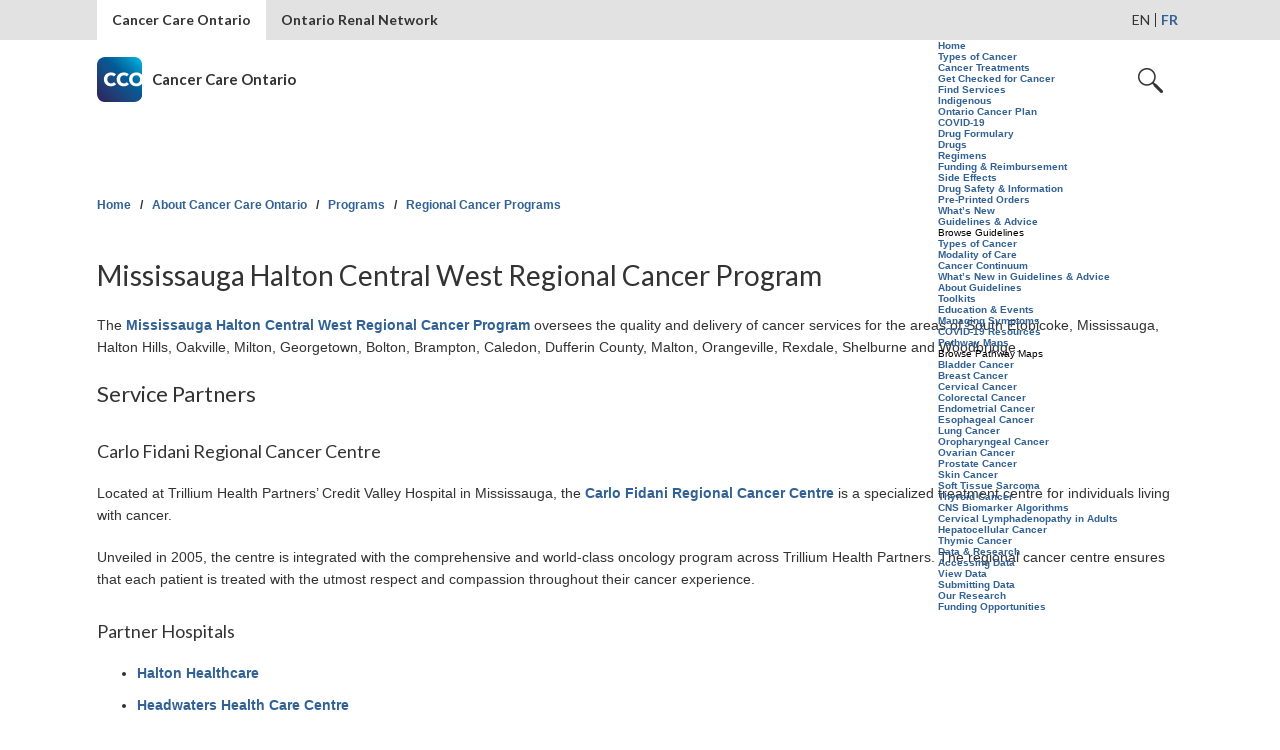

--- FILE ---
content_type: text/html; charset=utf-8
request_url: https://www.cancercareontario.ca/en/cancer-care-ontario/programs/regional-cancer-programs/mississauga-halton-central-west
body_size: 10929
content:
<!DOCTYPE html>
<!--[if IEMobile 7]><html class="iem7"  lang="en" dir="ltr"><![endif]-->
<!--[if lte IE 6]><html class="lt-ie9 lt-ie8 lt-ie7"  lang="en" dir="ltr"><![endif]-->
<!--[if (IE 7)&(!IEMobile)]><html class="lt-ie9 lt-ie8"  lang="en" dir="ltr"><![endif]-->
<!--[if IE 8]><html class="lt-ie9"  lang="en" dir="ltr"><![endif]-->
<!--[if (gte IE 9)|(gt IEMobile 7)]><!--><html  lang="en" dir="ltr" prefix="fb: http://www.facebook.com/2008/fbml content: http://purl.org/rss/1.0/modules/content/ dc: http://purl.org/dc/terms/ foaf: http://xmlns.com/foaf/0.1/ rdfs: http://www.w3.org/2000/01/rdf-schema# sioc: http://rdfs.org/sioc/ns# sioct: http://rdfs.org/sioc/types# skos: http://www.w3.org/2004/02/skos/core# xsd: http://www.w3.org/2001/XMLSchema#"><!--<![endif]-->

<head>
  <meta charset="utf-8" />
<script src="https://www.google.com/recaptcha/api.js?hl=en" async="async" defer="defer"></script>
<link rel="shortcut icon" href="https://www.cancercareontario.ca/sites/ccocancercare/themes/CCOp2/favicon.ico" type="image/vnd.microsoft.icon" />
  <title>Mississauga Halton Central West Regional Cancer Program | Cancer Care Ontario</title>

      <meta name="MobileOptimized" content="width">
    <meta name="HandheldFriendly" content="true">
    <meta name="viewport" content="width=device-width, initial-scale=1">
    <!--[if IEMobile]><meta http-equiv="cleartype" content="on"><![endif]-->

  <link rel="stylesheet" href="https://www.cancercareontario.ca/sites/ccocancercare/files/css/css_lQaZfjVpwP_oGNqdtWCSpJT1EMqXdMiU84ekLLxQnc4.css" media="all" />
<link rel="stylesheet" href="https://www.cancercareontario.ca/sites/ccocancercare/files/css/css_YSsVIePBYI0RSHuq2uWSJaeLjdHfiJXJh87KQeucWjU.css" media="all" />
<link rel="stylesheet" href="https://www.cancercareontario.ca/sites/ccocancercare/files/css/css_C84GftlVAZ2N83ASAXSuBmZ5G0kmdohKjfiWdvLoUDk.css" media="all" />
<link rel="stylesheet" href="https://www.cancercareontario.ca/sites/ccocancercare/files/css/css__G-wsaVqcr_Auidi4RQ-_D9RqZ4YbSd5oxR4VoMRy9E.css" media="all" />
  <script src="https://www.cancercareontario.ca/sites/ccocancercare/files/js/js_Vh60KcznXhmt8ezXOLkhE5k0aEw2o_hde-0HG-PQX_0.js"></script>
<script src="https://www.cancercareontario.ca/sites/ccocancercare/files/js/js_Pt6OpwTd6jcHLRIjrE-eSPLWMxWDkcyYrPTIrXDSON0.js"></script>
<script src="https://www.cancercareontario.ca/sites/ccocancercare/files/js/js_CVvF_uVB-grwdScGmugDEVwm6HrzIgGQiCVkqylKZyg.js"></script>
<script src="https://www.cancercareontario.ca/sites/ccocancercare/files/js/js_H4cLI1G_0G_POVnWiEdfJq6oSwOGf24qJnZVrlNaKxg.js"></script>
<script src="https://www.cancercareontario.ca/sites/ccocancercare/files/js/js_f8-14TTfv25kLKamun1KDKvR74J7OIKoJcyAMehzTq8.js"></script>
<script src="https://www.cancercareontario.ca/sites/ccocancercare/files/googleanalytics/js?t9if9y"></script>
<script>window.dataLayer = window.dataLayer || [];function gtag(){dataLayer.push(arguments)};gtag("js", new Date());gtag("set", "developer_id.dMDhkMT", true);gtag("config", "UA-84739652-1", {"groups":"default","anonymize_ip":true});gtag("config", "G-281F8E7520", {"groups":"default","anonymize_ip":true});</script>
<script>jQuery.extend(Drupal.settings, { "pathToTheme": "sites/ccocancercare/themes/CCOp2" });</script>
<script src="https://www.cancercareontario.ca/sites/ccocancercare/files/js/js_5DkDnEAdZkn-1ULjQpR4piXn7n_REEyVSkwbcEcsW3I.js"></script>
<script src="https://www.cancercareontario.ca/sites/ccocancercare/files/js/js_SEc0QwWLgcQhnDvvVknD6JnHCJwQde3H2FT0mudSHJU.js"></script>
<script>jQuery.extend(Drupal.settings, {"basePath":"\/","pathPrefix":"en\/","setHasJsCookie":0,"ajaxPageState":{"theme":"CCOp2","theme_token":"OsRGtwxQsQEMS7ECHzPlY00STOUsVj6MglqaP9QUAR4","jquery_version":"1.12","jquery_version_token":"8iZFToekXA9pfoUXPQe8wtiTkyKL-p_RAmos6LnW90k","css":{"modules\/system\/system.base.css":1,"modules\/system\/system.menus.css":1,"modules\/system\/system.messages.css":1,"modules\/system\/system.theme.css":1,"modules\/aggregator\/aggregator.css":1,"sites\/all\/modules\/contrib\/colorbox_node\/colorbox_node.css":1,"modules\/comment\/comment.css":1,"modules\/field\/theme\/field.css":1,"modules\/node\/node.css":1,"sites\/all\/modules\/contrib\/search\/search.css":1,"sites\/all\/modules\/contrib\/site_alert\/css\/site-alert.css":1,"sites\/all\/modules\/contrib\/unlimitedfield_remove\/unlimitedfield_remove.css":1,"modules\/user\/user.css":1,"sites\/all\/modules\/contrib\/views\/css\/views.css":1,"sites\/all\/modules\/contrib\/ckeditor_image2\/ckeditor_image2.theme.css":1,"sites\/all\/modules\/contrib\/ckeditor_image2\/ckeditor_image2.responsive.css":1,"sites\/all\/modules\/contrib\/colorbox\/styles\/default\/colorbox_style.css":1,"sites\/all\/modules\/contrib\/ctools\/css\/ctools.css":1,"sites\/all\/modules\/contrib\/easychart\/modules\/easychart_wysiwyg\/plugins\/css\/plugin.css":1,"public:\/\/css\/menu_icons.css":1,"sites\/all\/modules\/contrib\/panels\/css\/panels.css":1,"sites\/all\/modules\/contrib\/tagclouds\/tagclouds.css":1,"sites\/all\/libraries\/erta\/css\/easy-responsive-tabs.css":1,"sites\/all\/modules\/contrib\/field_collection\/field_collection.theme.css":1,"public:\/\/honeypot\/honeypot.css":1,"sites\/all\/modules\/contrib\/webform\/css\/webform.css":1,"modules\/locale\/locale.css":1,"sites\/ccocancercare\/themes\/CCOp2\/system.menus.css":1,"sites\/ccocancercare\/themes\/CCOp2\/system.messages.css":1,"sites\/ccocancercare\/themes\/CCOp2\/system.theme.css":1,"sites\/ccocancercare\/themes\/CCOp2\/css\/styles.css":1,"sites\/ccocancercare\/themes\/CCOp2\/less\/main.css.less":1,"sites\/ccocancercare\/themes\/CCOp2\/css\/flexslider\/flexslider.css":1},"js":{"sites\/all\/modules\/contrib\/addthis\/addthis.js":1,"\/\/s7.addthis.com\/js\/300\/addthis_widget.js":1,"public:\/\/google_tag\/language\/google_tag.en.script.js":1,"sites\/all\/modules\/contrib\/jquery_update\/replace\/jquery\/1.12\/jquery.min.js":1,"misc\/jquery-extend-3.4.0.js":1,"misc\/jquery-html-prefilter-3.5.0-backport.js":1,"misc\/jquery.once.js":1,"misc\/drupal.js":1,"sites\/all\/modules\/contrib\/jquery_update\/js\/jquery_browser.js":1,"misc\/form-single-submit.js":1,"misc\/ajax.js":1,"sites\/all\/modules\/contrib\/jquery_update\/js\/jquery_update.js":1,"sites\/all\/modules\/contrib\/admin_menu\/admin_devel\/admin_devel.js":1,"sites\/all\/modules\/contrib\/entityreference\/js\/entityreference.js":1,"sites\/all\/libraries\/colorbox\/jquery.colorbox-min.js":1,"sites\/all\/modules\/contrib\/colorbox\/js\/colorbox.js":1,"sites\/all\/modules\/contrib\/colorbox\/styles\/default\/colorbox_style.js":1,"sites\/all\/modules\/contrib\/colorbox\/js\/colorbox_load.js":1,"sites\/all\/libraries\/erta\/js\/easyResponsiveTabs.js":1,"sites\/all\/modules\/contrib\/captcha\/captcha.js":1,"sites\/all\/modules\/contrib\/google_analytics\/googleanalytics.js":1,"https:\/\/www.cancercareontario.ca\/sites\/ccocancercare\/files\/googleanalytics\/js?t9if9y":1,"0":1,"1":1,"sites\/all\/modules\/contrib\/better_exposed_filters\/better_exposed_filters.js":1,"sites\/all\/modules\/contrib\/field_group\/field_group.js":1,"misc\/textarea.js":1,"sites\/all\/modules\/contrib\/webform\/js\/webform.js":1,"misc\/progress.js":1,"sites\/all\/modules\/contrib\/colorbox_node\/colorbox_node.js":1,"sites\/ccocancercare\/themes\/CCOp2\/js\/flexslider\/jquery.flexslider-min.js":1,"sites\/ccocancercare\/themes\/CCOp2\/js\/flexslider\/slideshow.js":1,"sites\/ccocancercare\/themes\/CCOp2\/js\/jquery.blockUI.js":1,"sites\/ccocancercare\/themes\/CCOp2\/js\/script.js":1,"sites\/ccocancercare\/themes\/CCOp2\/js\/html5shim.js":1,"sites\/ccocancercare\/themes\/CCOp2\/js\/jquery1.js":1,"sites\/ccocancercare\/themes\/CCOp2\/js\/jquery2.js":1,"sites\/ccocancercare\/themes\/CCOp2\/js\/main.min.js":1,"sites\/ccocancercare\/themes\/CCOp2\/js\/tags-ellipsis.js":1,"sites\/ccocancercare\/themes\/CCOp2\/js\/jquery.dotdotdot.min.js":1,"sites\/ccocancercare\/themes\/CCOp2\/js\/cco.cancer.continuum.guidelines.js":1,"sites\/ccocancercare\/themes\/CCOp2\/js\/langChecker.js":1,"sites\/ccocancercare\/themes\/CCOp2\/js\/jQuery.cookie.js":1}},"colorbox":{"opacity":"0.85","current":"{current} of {total}","previous":"\u00ab Prev","next":"Next \u00bb","close":"Close","maxWidth":"98%","maxHeight":"98%","fixed":true,"mobiledetect":true,"mobiledevicewidth":"480px","file_public_path":"\/sites\/ccocancercare\/files","specificPagesDefaultValue":"admin*\nimagebrowser*\nimg_assist*\nimce*\nnode\/add\/*\nnode\/*\/edit\nprint\/*\nprintpdf\/*\nsystem\/ajax\nsystem\/ajax\/*"},"better_exposed_filters":{"views":{"drug_cover_page1":{"displays":{"drug_monograph":{"filters":[]},"drug_infosheet":{"filters":[]}}}},"datepicker":false,"slider":false,"settings":[],"autosubmit":false},"urlIsAjaxTrusted":{"\/en\/cancer-care-ontario\/programs\/regional-cancer-programs":true,"\/en\/cancer-care-ontario\/programs\/regional-cancer-programs\/mississauga-halton-central-west":true,"\/en\/search":true},"googleanalytics":{"account":["UA-84739652-1","G-281F8E7520"],"trackOutbound":1,"trackMailto":1,"trackDownload":1,"trackDownloadExtensions":"7z|aac|arc|arj|asf|asx|avi|bin|csv|doc(x|m)?|dot(x|m)?|exe|flv|gif|gz|gzip|hqx|jar|jpe?g|js|mp(2|3|4|e?g)|mov(ie)?|msi|msp|pdf|phps|png|ppt(x|m)?|pot(x|m)?|pps(x|m)?|ppam|sld(x|m)?|thmx|qtm?|ra(m|r)?|sea|sit|tar|tgz|torrent|txt|wav|wma|wmv|wpd|xls(x|m|b)?|xlt(x|m)|xlam|xml|z|zip","trackColorbox":1},"field_group":{"div":"full","fieldset":"full"},"addthis":{"async":1,"domready":0,"widget_url":"\/\/s7.addthis.com\/js\/300\/addthis_widget.js","addthis_config":{"pubid":"","services_compact":"email,more","services_exclude":"","data_track_clickback":false,"ui_508_compliant":true,"ui_click":false,"ui_cobrand":"","ui_delay":0,"ui_header_background":"","ui_header_color":"","ui_open_windows":false,"ui_use_css":false,"ui_use_addressbook":false,"ui_language":"en"},"addthis_share":{"templates":{"twitter":"{{title}} {{url}} via @AddThis"}}},"colorbox_node":{"width":"600px","height":"600px"}});</script>
      <!--[if lt IE 9]>
    <script src="/sites/all/themes/zen/js/html5-respond.js"></script>
    <![endif]-->
    
</head>
<body class="html not-front not-logged-in one-sidebar sidebar-second page-node page-node- page-node-33456 node-type-g-basic-template i18n-en section-cancer-care-ontario" >
<div id="load-wrap">   
    <div class="region region-page-top">
    <noscript aria-hidden="true"><iframe src="https://www.googletagmanager.com/ns.html?id=GTM-PMS33SS" height="0" width="0" style="display:none;visibility:hidden"></iframe></noscript>  </div>
  <div class="ie8warning">
    <div class="container">
        You are using an outdated browser. We suggest you update your browser for a better experience. <a href="http://windows.microsoft.com/En-ca/internet-explorer/download-ie" target="_blank" aria-label="Visit Microsoft�s Website">Click here</a> for update.
        <br>
        <a href="#" class="close">Close this notification.</a>
    </div>
</div>
<div class="container">
    <a href="#main-content" id="skipToMainContent">Skip to main content</a>
    <a href="#searchFilter" id="skipToSearch">Skip to search</a>
</div>
<!-- <div class="cco-parent-site"> -->
      <div class="wrapper">
        
                    <div class="global-nav">
                <div class="container">
                    <div id="block-menu-menu-global-navigation" class="block block-menu global-nav-menu  block-menu-menu-global-navigation first odd" role="navigation">

      
  <ul class="menu"><li class="menu__item is-leaf is-active first leaf cancer-care-ontario active"><a href="/en" class="menu__link">Cancer Care Ontario</a></li>
<li class="menu__item is-leaf last leaf ontario-renal-network"><a href="http://www.ontariorenalnetwork.ca" class="menu__link">Ontario Renal Network</a></li>
</ul></div><div id="block-locale-language" class="block block-locale language-toggle langs  block-locale-language last even" role="complementary">

      
  <ul class="language-switcher-locale-url"><li class="en first active"><a href="/en/cancer-care-ontario/programs/regional-cancer-programs/mississauga-halton-central-west" class="language-link active" xml:lang="en" title="Mississauga Halton Central West Regional Cancer Program">EN</a></li>
<li class="fr last"><a href="/fr/propos-action-cancer-ontario/programmes/programmes-regionaux-cancerologie/programme-regional-cancerologie-mississauga-halton-centre-ouest" class="language-link" xml:lang="fr" title="Programme régional de cancérologie de Mississauga Halton Centre-Ouest ">FR</a></li>
</ul></div>                </div>
            </div>
            <div class="clearfloat"></div>
<header class="header container" id="header" role="banner">
        <a href="/en" title="Home" rel="home" class="logo" id="logo"><img src="https://www.cancercareontario.ca/sites/ccocancercare/files/logo.png" alt="Home" class="header__logo-image" /><span class="cco-slogan">Cancer Care Ontario</span></a>
      
    <div class="right-panel">
        <div id="block-menu-block-2" class="block block-menu-block accessible-main-menu cco-main-nav  block-menu-block-2 first last odd" role="navigation">

      
  <div class="content"><div class="mobile-nav-trigger">
    <a href="" class="hamburger-icon">Open Navigation</a>
    <a href="" class="close-icon">Close Navigation</a>
</div>
<div id="richard-2" class="menu-block-wrapper menu-block-2 menu-name-menu-main-navigation parent-mlid-0 menu-level-1 scroll-container">
  <ul class="menu"><li class="menu__item is-expanded is-active-trail first expanded active-trail menu-mlid-15541"><a href="/en" class="menu__link is-active-trail active-trail">Home</a><ul class="menu"><li class="menu__item is-leaf first leaf menu-mlid-15546"><a href="/en/types-of-cancer" class="menu__link">Types of Cancer</a></li>
<li class="menu__item is-leaf leaf menu-mlid-15551"><a href="/en/cancer-treatments" class="menu__link">Cancer Treatments</a></li>
<li class="menu__item is-leaf leaf menu-mlid-15556"><a href="/en/get-checked-cancer" class="menu__link">Get Checked for Cancer</a></li>
<li class="menu__item is-leaf leaf menu-mlid-15561"><a href="/en/find-cancer-services" class="menu__link">Find Services</a></li>
<li class="menu__item is-leaf leaf menu-mlid-15566"><a href="/en/resources-first-nations-inuit-metis" class="menu__link">Indigenous</a></li>
<li class="menu__item is-leaf leaf menu-mlid-32221"><a href="/en/cancerplan" class="menu__link">Ontario Cancer Plan</a></li>
<li class="menu__item is-leaf last leaf menu-mlid-42036"><a href="/en/covid19-cancer" class="menu__link">COVID-19</a></li>
</ul></li>
<li class="menu__item is-expanded expanded menu-mlid-15571"><a href="/en/cancer-treatments/chemotherapy/drug-formulary" class="menu__link">Drug Formulary</a><ul class="menu"><li class="menu__item is-leaf first leaf menu-mlid-15576"><a href="/en/drugformulary/drugs" class="menu__link">Drugs</a></li>
<li class="menu__item is-leaf leaf menu-mlid-15581"><a href="/en/drugformulary/regimens" class="menu__link">Regimens</a></li>
<li class="menu__item is-leaf leaf menu-mlid-15586"><a href="/en/cancer-treatments/chemotherapy/funding-reimbursement" class="menu__link">Funding &amp; Reimbursement</a></li>
<li class="menu__item is-leaf leaf menu-mlid-15591"><a href="/en/cancer-treatments/chemotherapy/symptoms-side-effects" class="menu__link">Side Effects</a></li>
<li class="menu__item is-leaf leaf menu-mlid-16416"><a href="/en/drug-formulary/drug-safety-information" class="menu__link">Drug Safety &amp; Information</a></li>
<li class="menu__item is-leaf leaf menu-mlid-15596"><a href="/en/drugformulary/preprinted-orders" class="menu__link">Pre-Printed Orders</a></li>
<li class="menu__item is-leaf last leaf menu-mlid-15601"><a href="/en/drugformulary/new" class="menu__link">What’s New</a></li>
</ul></li>
<li class="menu__item is-expanded expanded menu-mlid-15606"><a href="/en/guidelines-advice" class="menu__link">Guidelines &amp; Advice</a><ul class="menu"><li class="menu__item is-expanded first expanded menu-mlid-15621"><span class="menu__link nolink" tabindex="0">Browse Guidelines</span><ul class="menu"><li class="menu__item is-leaf first leaf menu-mlid-15626"><a href="/en/guidelines-advice/types-of-cancer" class="menu__link">Types of Cancer</a></li>
<li class="menu__item is-leaf leaf menu-mlid-15631"><a href="/en/guidelines-advice/modality" class="menu__link">Modality of Care</a></li>
<li class="menu__item is-leaf leaf menu-mlid-15636"><a href="/en/guidelines-advice/cancer-continuum" class="menu__link">Cancer Continuum</a></li>
<li class="menu__item is-leaf leaf menu-mlid-15646"><a href="/en/guidelines-advice/new" class="menu__link">What’s New in Guidelines &amp; Advice</a></li>
<li class="menu__item is-leaf last leaf menu-mlid-15656"><a href="/en/guidelines-advice/about" class="menu__link">About Guidelines</a></li>
</ul></li>
<li class="menu__item is-leaf leaf menu-mlid-15661"><a href="/en/guidelines-advice/toolkits" class="menu__link">Toolkits</a></li>
<li class="menu__item is-leaf leaf menu-mlid-15666"><a href="/en/guidelines-advice/education-events" class="menu__link">Education &amp; Events</a></li>
<li class="menu__item is-leaf leaf menu-mlid-15671"><a href="/en/symptom-management" class="menu__link">Managing Symptoms</a></li>
<li class="menu__item is-leaf last leaf menu-mlid-43616"><a href="/en/guidelines-advice/covid19-resources" class="menu__link">COVID-19 Resources</a></li>
</ul></li>
<li class="menu__item is-expanded expanded menu-mlid-15676"><a href="/en/pathway-maps" class="menu__link">Pathway Maps</a><ul class="menu"><li class="menu__item is-expanded first last expanded menu-mlid-15681"><span class="menu__link nolink" tabindex="0">Browse Pathway Maps</span><ul class="menu"><li class="menu__item is-leaf first leaf menu-mlid-15686"><a href="/en/pathway-maps/bladder-cancer" class="menu__link">Bladder Cancer</a></li>
<li class="menu__item is-leaf leaf menu-mlid-43691"><a href="/en/pathway-maps/breast-cancer" class="menu__link">Breast Cancer</a></li>
<li class="menu__item is-leaf leaf menu-mlid-15696"><a href="/en/pathway-maps/cervical-cancer" class="menu__link">Cervical Cancer</a></li>
<li class="menu__item is-leaf leaf menu-mlid-15701"><a href="/en/pathway-maps/colorectal-cancer" class="menu__link">Colorectal Cancer</a></li>
<li class="menu__item is-leaf leaf menu-mlid-15706"><a href="/en/pathway-maps/endometrial-cancer" class="menu__link">Endometrial Cancer</a></li>
<li class="menu__item is-leaf leaf menu-mlid-34396"><a href="/en/pathway-maps/esophageal-cancer" class="menu__link">Esophageal Cancer</a></li>
<li class="menu__item is-leaf leaf menu-mlid-15711"><a href="/en/pathway-maps/lung-cancer" class="menu__link">Lung Cancer</a></li>
<li class="menu__item is-leaf leaf menu-mlid-21626"><a href="/en/pathway-maps/oropharyngeal-cancer" class="menu__link">Oropharyngeal Cancer</a></li>
<li class="menu__item is-leaf leaf menu-mlid-15721"><a href="/en/pathway-maps/ovarian-cancer" class="menu__link">Ovarian Cancer</a></li>
<li class="menu__item is-leaf leaf menu-mlid-15726"><a href="/en/pathway-maps/prostate-cancer" class="menu__link">Prostate Cancer</a></li>
<li class="menu__item is-leaf leaf menu-mlid-43266"><a href="/en/pathway-maps/skin-cancer" class="menu__link">Skin Cancer</a></li>
<li class="menu__item is-leaf leaf menu-mlid-17851"><a href="/en/pathway-maps/soft-tissue-sarcoma" class="menu__link">Soft Tissue Sarcoma</a></li>
<li class="menu__item is-leaf leaf menu-mlid-15731"><a href="/en/pathway-maps/thyroid-cancer" class="menu__link">Thyroid Cancer</a></li>
<li class="menu__item is-leaf leaf menu-mlid-51346"><a href="/en/pathway-maps/cns-reflexive-biomarker-testing-algorithms" class="menu__link">CNS Biomarker Algorithms</a></li>
<li class="menu__item is-leaf leaf menu-mlid-50761"><a href="/en/pathway-maps/cervical-lymphadenopathy" class="menu__link">Cervical Lymphadenopathy in Adults </a></li>
<li class="menu__item is-leaf leaf menu-mlid-50876"><a href="/en/pathway-maps/hepatocellular-cancer" class="menu__link">Hepatocellular Cancer</a></li>
<li class="menu__item is-leaf last leaf menu-mlid-51261"><a href="/en/pathway-maps/thymic-cancer" class="menu__link">Thymic Cancer</a></li>
</ul></li>
</ul></li>
<li class="menu__item is-expanded last expanded menu-mlid-15736"><a href="/en/data-research" class="menu__link">Data &amp; Research</a><ul class="menu"><li class="menu__item is-leaf first leaf menu-mlid-15791"><a href="/en/data-research/accessing-data" class="menu__link">Accessing Data</a></li>
<li class="menu__item is-leaf leaf menu-mlid-15741"><a href="/en/data-research/view-data" class="menu__link">View Data</a></li>
<li class="menu__item is-leaf leaf menu-mlid-15746"><a href="/en/data-research/submitting-data" class="menu__link">Submitting Data</a></li>
<li class="menu__item is-leaf leaf menu-mlid-15751"><a href="/en/data-research/our-research" class="menu__link">Our Research</a></li>
<li class="menu__item is-leaf last leaf menu-mlid-15756"><a href="/en/data-research/funding-opportunities" class="menu__link">Funding Opportunities</a></li>
</ul></li>
</ul></div></div>
</div>        <div class="search cco-header-search" role="search">
            <a href="javascript;:" class="search-icon">Open Search</a>
            <a href="javascript;:" class="close-icon">Close Search</a>
            <div class="mobile-nav-trigger">
                <a href="javascript;:" class="hamburger-icon">Open Navigation</a>
                <a href="javascript;:" class="close-icon">Close Navigation</a>
            </div>
            <div class="scroll-container">
                <div class="level2 searchlevel">
                    <div class="global-search-block">
                        <form action="/en/search" method="get" id="views-exposed-form-search-two-page" accept-charset="UTF-8"><div><div class="views-exposed-form home-search">
  <div class="views-exposed-widgets clearfix">
          <div id="edit-nav-field-type-of-contents-wrapper" class="views-exposed-widget views-widget-filter-nav_field_type_of_contents">
        
                <div class="views-widget">
          <div class="form-item form-type-select form-item-nav-field-type-of-contents">
 <select id="edit-nav-field-type-of-contents" name="nav_field_type_of_contents" class="form-select"><option value="All" selected="selected">All</option><option value="1">Drug Formulary</option><option value="2">Guidelines and Advice</option><option value="3">Data</option><option value="4">Cancer Care Ontario</option><option value="5">General Cancer Info</option><option value="6">Pathway Maps</option></select>
</div>
        </div>
              </div>
          <div id="edit-nav-search-wrapper" class="views-exposed-widget views-widget-filter-search_api_views_fulltext">
        
                <div class="views-widget">
          <div class="form-item form-type-textfield form-item-nav-search">
 <input type="text" id="edit-nav-search" name="nav-search" value="" size="30" maxlength="128" class="form-text" />
</div>
        </div>
              </div>
              <div class="views-exposed-widget views-widget-sort-by">
        <div class="form-item form-type-select form-item-sort-by">
  <label for="edit-sort-by">Sort by </label>
 <select id="edit-sort-by" name="sort_by" class="form-select"><option value="search_api_relevance" selected="selected">Most Relevant</option><option value="title">Letter (A-Z)</option><option value="field_universal_date">Most Recent</option></select>
</div>
      </div>
      <div class="views-exposed-widget views-widget-sort-order">
              </div>
                <div class="views-exposed-widget views-submit-button filter-apply">
      <input type="submit" id="edit-submit-search-two" value="Apply" class="form-submit" />    </div>
      </div>
</div>
</div></form>                    </div>
                </div>
            </div>
        </div>
    </div><!-- close right-panel -->
</header>
<div class="clearfloat"></div> 
<div id="main" class="generic-page">
                                <div class="container">
            <nav class="breadcrumb" role="navigation"><h2 class="element-invisible">You are here</h2><ol><li><a href="/en">Home</a>&nbsp;&nbsp;  /  &nbsp;&nbsp;</li><li><a href="/en/cancer-care-ontario/about-us">About Cancer Care Ontario</a>&nbsp;&nbsp;  /  &nbsp;&nbsp;</li><li><a href="/en/cancer-care-ontario/programs">Programs</a>&nbsp;&nbsp;  /  &nbsp;&nbsp;</li><li><a href="/en/cancer-care-ontario/programs/regional-cancer-programs">Regional Cancer Programs</a></li></ol></nav>        </div><!-- close container -->
            <div class="ts-breaker">
    </div><!-- close ts-breaker -->
        <div class="container search-form-container">
        <div class="search-form-wrapper">
        </div>
    </div>
        <div id="content" class="main-content column container" role="main">
                <div class=" page-content content-container">
                <a id="main-content"></a>
                        <div  class="main-container" >
                                                            <h1 class="page__title title" id="page-title">Mississauga Halton Central West Regional Cancer Program</h1>
                                                                                                        


  <ul class="links inline"><li class="translation_fr first last"><a href="/fr/propos-action-cancer-ontario/programmes/programmes-regionaux-cancerologie/programme-regional-cancerologie-mississauga-halton-centre-ouest" title="Programme régional de cancérologie de Mississauga Halton Centre-Ouest " class="translation-link">FR</a></li>
</ul><div class="field-collection-container clearfix">              <div class="field-collection-view clearfix view-mode-full"><div  about="/en/field-collection/field-main-content/12531">
  <div class="content">
                  <p>The <a href="http://www.mhcwcancer.ca/Pages/default.aspx" target="_blank">Mississauga Halton Central West Regional Cancer Program</a> oversees the quality and delivery of cancer services for the areas of South Etobicoke, Mississauga, Halton Hills, Oakville, Milton, Georgetown, Bolton, Brampton, Caledon, Dufferin County, Malton, Orangeville, Rexdale, Shelburne and Woodbridge.</p>
        </div>
</div>
</div>                <div class="field-collection-view clearfix view-mode-full"><div  about="/en/field-collection/field-main-content/10041">
  <div class="content">
                  <h2>Service Partners </h2>
<h3>Carlo Fidani Regional Cancer Centre</h3>
<p>Located at Trillium Health Partners’ Credit Valley Hospital in Mississauga, the <a href="http://trilliumhealthpartners.ca/patientservices/cancerservices/pages/carlo-fidani-peel-regional-cancer-centre.aspx" target="_blank">Carlo Fidani Regional Cancer Centre</a> is a specialized treatment centre for individuals living with cancer.</p>
<p>Unveiled in 2005, the centre is integrated with the comprehensive and world-class oncology program across Trillium Health Partners. The regional cancer centre ensures that each patient is treated with the utmost respect and compassion throughout their cancer experience.</p>
<h3>Partner Hospitals</h3>
<ul>
<li><a href="https://www.haltonhealthcare.on.ca/home.html" target="_blank">Halton Healthcare</a></li>
<li><a href="http://www.headwatershealth.ca/" target="_blank">Headwaters Health Care Centre</a></li>
<li><a href="http://trilliumhealthpartners.ca/Pages/default.aspx" target="_blank">Trillium Health Partners</a></li>
<li><a href="http://www.williamoslerhs.ca/" target="_blank">William Osler Health System</a></li>
</ul>
        </div>
</div>
</div>                <div class="field-collection-view clearfix view-mode-full field-collection-view-final"><div  about="/en/field-collection/field-main-content/10046">
  <div class="content">
                  <h2>Vice-President</h2>
<h3>Cancer Care Ontario Regional Vice President, Mississauga Halton Central West Regional Cancer Program</h3>
<p><img alt="Dr. Scott Berry profilem image" src="/sites/ccocancercare/files/assets/scott-berry-10-22-24.jpg" /></p>
<p><strong>Dr. Scott Berry</strong></p>
<p>Dr. Berry is the Regional Vice President of the Mississauga Halton Central West Regional Cancer Program, Ontario Health - Cancer Care Ontario and Chief and Medical Director of Carlo Fidani Peel Regional Cancer Centre and the Cancer Program, Trillium Health Partners. He is an Adjunct Professor of Oncology at Queen’s University.</p>
<p>Dr. Berry’s clinical specialty is gastrointestinal cancer, and he serves as the Co-Chair of the Gastrointestinal Disease Site Group of the Ontario Health - Cancer Care Ontario Program in Evidence-Based Care.</p>
<p>Before joining Trillium Health Partners and the Mississauga Halton Central West Regional Cancer Program, he was Professor and Head of the Queen's University Department of Oncology and the Medical Director at the Cancer Centre of Southeastern Ontario at the Kingston Health Sciences Centre from 2019 to 2023. As Executive Director of the Global Oncology Program, Dr. Berry worked with a committed team at Queen’s, partnering with a global community of health professional partners to improve equity in global cancer care.</p>
<p>Dr. Berry is also passionate about medical education and is a past Chair of the Royal College of Physicians and Surgeons of Canada Specialty Committee for Medical Oncology. While at the University of Toronto, Dr. Berry served as the Program Director for the Medical Oncology Training Program from 2005 to 2017. Additionally, Dr Berry is one of the co-founders of OncologyEducation.com, a comprehensive resource of oncology information that connects a global inter-professional community of healthcare professionals and medical learners.</p>
<p>Dr. Berry also has an academic interest in bioethical issues in cancer care, in particular the ethics of funding and access to new and expensive cancer medications. He was an inaugural member of the Expert Review Committee and former Ethics Advisor for the pan-Canadian Oncology Drug Review and has served on the American Society of Clinical Oncology Ethics Committee.</p>
<p>Dr. Berry earned both his Bachelor of Science, Doctor of Medicine, and Master of Health Sciences in Bioethics degrees at the University of Toronto, followed by postgraduate specialty training there, where he completed residencies in Internal Medicine and Medical Oncology. After completing his training, Dr. Berry worked as a clinician, researcher, and educator from 1998 to 2019 at Sunnybrook Health Sciences Centre and the University of Toronto.</p>
        </div>
</div>
</div>      </div><div class="field field-name-field-tabs field-type-field-collection field-label-hidden tab-group clearfix">
    </div>
<div class="field field-name-field-vertical-tabs field-type-field-collection field-label-hidden vert-tab-group clearfix">
    </div>

                    </div><!-- close main container -->
    </div><!-- close page-content -->
            <aside class="sidebar right-siderail">
              <section class="region region-sidebar-second column sidebar">
    <div class="field-collection-container clearfix"><div id="block-fieldblock-node-g-basic-template-default-field-right-sidebar-section" class="block block-fieldblock  block-fieldblock-87067dfa576014e5960501dd855f68e9 first last odd">

      
                <div class="field-collection-view clearfix view-mode-full field-collection-view-final"><div  about="/en/field-collection/field-right-sidebar-section/16796">
  <div class="content">
    <div class="sidebar-section-wrapper">            <h2 class="field-item even">
          Cancer Statistics        </h2>
                  <div class="field-item even">
          <p>A snapshot of cancer trends in the Mississauga Halton Central West Regional Cancer Program is summarized in the Cancer System Quality Index (CSQI).</p>
<p><a href="https://www.csqi.on.ca/indicators/by-lhin" target="_blank">Visit Cancer System Quality Index</a></p>
        </div>
      </div>  </div>
</div>
</div>      </div></div>  </section>
        </aside>
            </div><!-- close container -->
    <div class="bottom-break">
    </div><!-- close bottom-break-->
    </div><!-- close generic-page -->

<div class="clearfloat"></div>
<footer>
    <div class="footer-bar">
        <div class="container">
            <div class="beta-form-trigger-wrapper" id="feedback-footer-trigger"><a class="colorbox-node" data-inner-height="600" data-inner-width="600" href="/node/31816?width=600&amp;height=600" role="link">Feedback</a></div>            <div class="footer-tip desktop">
                You're visiting <strong>Cancer Care Ontario</strong> 
<span class="popup modal-trigger" tabindex=""> 
    <a aria-expanded="false" class="popup-trigger jquery-once-2-processed" href="javascript:void(0)">
        <span class="question-icon">CCO tips</span>
    </a><button class="accessible-popup" aria-expanded="false">Open<span class="visuallyHidden"> 
        CCO tips
    </span></button><button class="accessible-popup collapse" aria-expanded="false">Close<span class="visuallyHidden"> 
        CCO tips
    </span></button><button class="accessible-popup" aria-expanded="false">Open<span class="visuallyHidden"> 
        CCO tips
    </span><span class="visuallyHidden"> 
        CCO tips
    </span></button><button class="accessible-popup collapse" aria-expanded="false">Close<span class="visuallyHidden"> 
        CCO tips
    </span><span class="visuallyHidden"> 
        CCO tips
    </span></button><button class="accessible-popup" aria-expanded="false">Open<span class="visuallyHidden"> 
        CCO tips
    </span><span class="visuallyHidden"> 
        CCO tips
    </span><span class="visuallyHidden"> 
        CCO tips
    </span></button><button class="accessible-popup collapse" aria-expanded="false">Close<span class="visuallyHidden"> 
        CCO tips
    </span><span class="visuallyHidden"> 
        CCO tips
    </span><span class="visuallyHidden"> 
        CCO tips
    </span></button><button class="accessible-popup" aria-expanded="false">Open<span class="visuallyHidden"> 
        CCO tips
    </span><span class="visuallyHidden"> 
        CCO tips
    </span><span class="visuallyHidden"> 
        CCO tips
    </span><span class="visuallyHidden"> 
        CCO tips
    </span></button><button class="accessible-popup collapse" aria-expanded="false">Close<span class="visuallyHidden"> 
        CCO tips
    </span><span class="visuallyHidden"> 
        CCO tips
    </span><span class="visuallyHidden"> 
        CCO tips
    </span><span class="visuallyHidden"> 
        CCO tips
    </span></button>
    <button aria-expanded="false" class="accessible-popup">Open<span class="visuallyHidden"> CCO tips</span><span class="visuallyHidden"> 
        CCO tips
    </span><span class="visuallyHidden"> 
        CCO tips
    </span><span class="visuallyHidden"> 
        CCO tips
    </span><span class="visuallyHidden"> 
        CCO tips
    </span></button>
    <button aria-expanded="false" class="accessible-popup collapse">Close<span class="visuallyHidden"> CCO tips</span><span class="visuallyHidden"> 
        CCO tips
    </span><span class="visuallyHidden"> 
        CCO tips
    </span><span class="visuallyHidden"> 
        CCO tips
    </span><span class="visuallyHidden"> 
        CCO tips
    </span></button> 
    <span class="popup-content" aria-hidden="true" style="">
        <span class="content-container">
            <em class="title" tabindex="-1">Understanding CCO</em>
            <a href="" class="close jquery-once-1-processed jquery-once-2-processed">Close reference</a>
            <span class="scroll-container">
                <span class="content">
                    
                    <div class="content-block cco-main">
                        <p class="heading">Cancer Care Ontario</p>
                        <p class="content">Cancer Care Ontario is the Ontario government’s principal cancer advisor and a division of CCO.&nbsp;</p>
                    </div>
                    <span class="content-block cco-orn">
                        <p class="heading">Ontario Renal Network</p>
                        <p class="content">
                            The Ontario Renal Network advises the Ontario government on chronic kidney disease and is a division of CCO.
                        </p>
                        <p>
                            <a href="https://www.renalnetwork.on.ca" target="_blank" class="jquery-once-1-processed external jquery-once-2-processed jquery-once-3-processed">
                                Visit the Ontario Renal Network
                            </a>
                        </p>
                    </span>
                </span>
            </span>
        </span>
        <span class="arrow"></span>
    </span>            
</span>            </div>
            <div class="language-toggle mobile">
                                <ul class="language-switcher-locale-url"><li class="en first active"><a href="/en/cancer-care-ontario/programs/regional-cancer-programs/mississauga-halton-central-west" class="language-link active" xml:lang="en" title="Mississauga Halton Central West Regional Cancer Program">EN</a></li>
<li class="fr last"><a href="/fr/propos-action-cancer-ontario/programmes/programmes-regionaux-cancerologie/programme-regional-cancerologie-mississauga-halton-centre-ouest" class="language-link" xml:lang="fr" title="Programme régional de cancérologie de Mississauga Halton Centre-Ouest ">FR</a></li>
</ul>            </div>
            <div class="socialMedia">
                  <div class="block-image">
    <a href="https://twitter.com/OntarioHealthOH" class="imageblock-link" target="_blank"><img class="imageblock-image" typeof="foaf:Image" src="https://www.cancercareontario.ca/sites/ccocancercare/files/imageblock/twitter-icon.png" alt="Twitter, opens in a new window." title="Visit our Twitter page. Opens in a new window." /></a>  </div>

                  <div class="block-image">
    <a href="https://www.facebook.com/OntarioHealthOH" class="imageblock-link" target="_blank"><img class="imageblock-image" typeof="foaf:Image" src="https://www.cancercareontario.ca/sites/ccocancercare/files/imageblock/facebook-icon.png" alt="Facebook, opens in a new window." title="Visit our Facebook page. Opens in a new window." /></a>  </div>

                  <div class="block-image">
    <a href="https://ca.linkedin.com/company/ontariohealth" class="imageblock-link" target="_blank"><img class="imageblock-image" typeof="foaf:Image" src="https://www.cancercareontario.ca/sites/ccocancercare/files/imageblock/linkedin-icon.png" alt="LinkedIn, opens in a new window." title="Visit our LinkedIn page. Opens in a new window." /></a>  </div>

                  <div class="block-image">
    <a href="/en/blog/feed" class="imageblock-link" target="_blank"><img class="imageblock-image" typeof="foaf:Image" src="https://www.cancercareontario.ca/sites/ccocancercare/files/imageblock/rss-icon-white.png" alt="Blog RSS Feed" title="Blog RSS Feed" /></a>  </div>

            </div>
        </div><!-- close container -->
    </div><!-- close footer-bar -->
    <div class="container">
        <div class="sitemap">
            <ul class="menu"><li class="menu__item is-expanded is-active-trail first expanded active-trail"><span title="" class="menu__link is-active-trail active-trail nolink" tabindex="0">Cancer Care Ontario</span><ul class="menu"><li class="menu__item is-leaf first leaf"><a href="/en/cancer-care-ontario/about-us" class="menu__link">About Us</a></li>
<li class="menu__item is-leaf leaf"><a href="/en/cancerplan5" class="menu__link">Ontario Cancer Plan</a></li>
<li class="menu__item is-leaf is-active-trail leaf active-trail"><a href="/en/cancer-care-ontario/programs" class="menu__link is-active-trail active-trail">Programs</a></li>
<li class="menu__item is-leaf leaf"><a href="/en/cancer-care-ontario/volunteer-opportunities" class="menu__link">Volunteer</a></li>
<li class="menu__item is-leaf leaf"><a href="/en/cancer-care-ontario/about-us/clinician-engagement" class="menu__link">Clinician Engagement</a></li>
<li class="menu__item is-leaf last leaf"><a href="/en/blog" class="menu__link">Blog</a></li>
</ul></li>
<li class="menu__item is-expanded expanded"><span title="" class="menu__link nolink" tabindex="0">Resources For</span><ul class="menu"><li class="menu__item is-leaf first leaf"><a href="/en/resources-primary-care-providers" class="menu__link">Primary Care Providers</a></li>
<li class="menu__item is-leaf leaf"><a href="/en/resources-for-nurses" class="menu__link">Nurses</a></li>
<li class="menu__item is-leaf leaf"><a href="/en/resources-patients-and-families" class="menu__link">Patients &amp; Families</a></li>
<li class="menu__item is-leaf last leaf"><a href="/en/resources-first-nations-inuit-metis" class="menu__link">First Nations, Inuit &amp; Métis</a></li>
</ul></li>
<li class="menu__item is-expanded expanded"><span title="" class="menu__link nolink" tabindex="0">Cancer Data</span><ul class="menu"><li class="menu__item is-leaf first leaf"><a href="/en/data-research/view-data/cancer-statistics" class="menu__link">Statistics</a></li>
<li class="menu__item is-leaf leaf"><a href="/en/data-research/view-data/modifiable-risk-factors" class="menu__link">Risk Factors</a></li>
<li class="menu__item is-leaf last leaf"><a href="/en/data-research/accessing-data" class="menu__link">Accessing Data</a></li>
</ul></li>
<li class="menu__item is-expanded expanded"><span title="" class="menu__link nolink" tabindex="0">Find Services</span><ul class="menu"><li class="menu__item is-leaf first last leaf"><a href="/en/find-cancer-services/regional-cancer-centres" class="menu__link">Regional Cancer Centres</a></li>
</ul></li>
<li class="menu__item is-expanded last expanded"><span title="" class="menu__link nolink" tabindex="0">Other Websites</span><ul class="menu"><li class="menu__item is-leaf first leaf"><a href="https://www.mycanceriq.ca/" target="_blank" class="menu__link">My CancerIQ</a></li>
<li class="menu__item is-leaf leaf"><a href="http://www.tobaccowise.com/" target="_blank" class="menu__link">Tobacco Wise</a></li>
<li class="menu__item is-leaf last leaf"><a href="https://www.ccohealth.ca/en/what-we-do/general-health/pet-scans-ontario" target="_blank" class="menu__link">PET Scans Ontario</a></li>
</ul></li>
</ul> 
        </div>
        <div class="footer-links">
            <ul class="menu"><li class="menu__item is-leaf first leaf"><a href="https://www.ccohealth.ca/en/careers" target="_blank" class="menu__link">Careers</a></li>
<li class="menu__item is-leaf leaf"><a href="https://www.ccohealth.ca/en/terms-conditions" title="view terms and conditions" target="_blank" class="menu__link">Terms &amp; Conditions</a></li>
<li class="menu__item is-leaf leaf"><a href="https://ontariohealth.ca/about/privacy" target="_blank" class="menu__link">Privacy</a></li>
<li class="menu__item is-leaf leaf"><a href="https://www.ccohealth.ca/en/accessibility" target="_blank" class="menu__link">Accessibility</a></li>
<li class="menu__item is-leaf leaf"><a href="/en/contact-us" title="View contact us page" class="menu__link">Contact Us</a></li>
<li class="menu__item is-leaf leaf"><a href="https://www.ccohealth.ca/en/news-media" target="_blank" class="menu__link">News &amp; Media</a></li>
<li class="menu__item is-leaf last leaf"><a href="/en/frequently-asked-questions" class="menu__link">FAQs</a></li>
</ul> 
        </div>
        <div class="footerLogo">
              <div class="block-image">
    <a href="/en" class="imageblock-link" target="_self"><img class="imageblock-image" typeof="foaf:Image" src="https://www.cancercareontario.ca/sites/ccocancercare/files/imageblock/footer-logo-black.png" alt="Cancer Care Ontario logo." title="Cancer Care Ontario logo. Click this logo to go to the homepage." /></a>  </div>

        </div>
        <div class="legal">
            <p><strong>Disclaimer:</strong></p>
<p>The information on this website is intended for informational purposes only and is not a substitute for medical advice. Always consult your healthcare provider if you have questions or concerns. The use of the information on this website does not create a physician-patient relationship between Cancer Care Ontario and you.</p>
<p>Do not use any data on this website, either alone or with other information, to identify an individual. This includes attempting to decrypt information, or identify an individual based on encrypted information or prior knowledge. Cancer Care Ontario is committed to ensuring accessible services and communications to individuals with disabilities. To receive any information on this website in an alternate format, please contact Communications by phone at: 1-855-460-2647, TTY 1-800-855-0511, or <a href="mailto:OH-CCO_legalandprivacyoffice@cancercare.on.ca">by email</a>.</p>
        </div>
    </div><!-- close container -->
</footer>
      </div><!-- close wrapper -->
<!-- </div>  close parent site -->
  <script src="https://www.cancercareontario.ca/sites/ccocancercare/files/js/js_MLVgtzZ1ORq9krYqkeOsRay6ou_T-0QZytivuM9tTT8.js"></script>
<script src="//s7.addthis.com/js/300/addthis_widget.js"></script>

    <div class="script-holder">
    </div>
</div><!-- close load wrap -->
<script>
        $(document).ready(function()
        {
            $(' .gallery-thumbs ul').removeAttr('style');
            CCO.init();
             $('#load-wrap').css('visibility', 'visible');
        });
</script>

</body>
</html>